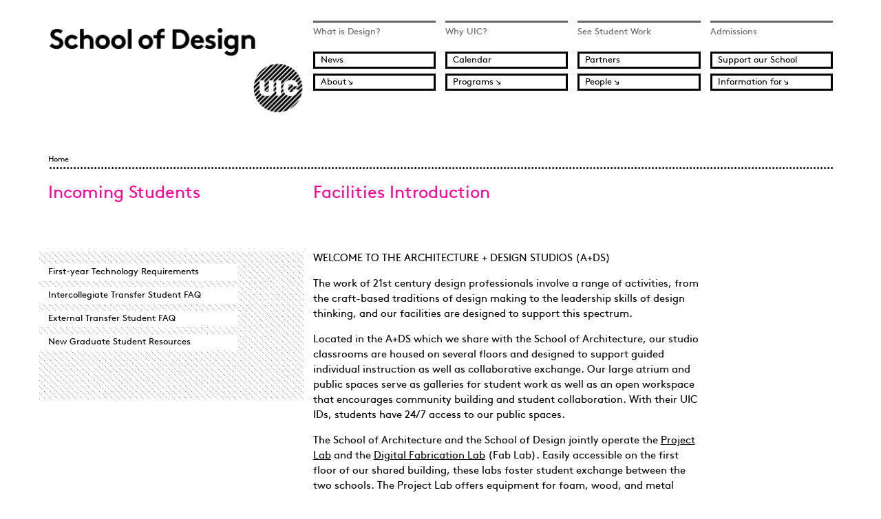

--- FILE ---
content_type: text/html; charset=utf-8
request_url: https://design.uic.edu/node/375
body_size: 5775
content:
<!DOCTYPE html>
<!--[if lt IE 9 ]>    <html class="lt-ie9 no-js"  lang="en" dir="ltr"> <![endif]-->
<!--[if gte IE 9]><!--> <html class="no-js"  lang="en" dir="ltr"  prefix="content: http://purl.org/rss/1.0/modules/content/
 dc: http://purl.org/dc/terms/
 foaf: http://xmlns.com/foaf/0.1/
 og: http://ogp.me/ns#
 rdfs: http://www.w3.org/2000/01/rdf-schema#
 sioc: http://rdfs.org/sioc/ns#
 sioct: http://rdfs.org/sioc/types#
 skos: http://www.w3.org/2004/02/skos/core#
 xsd: http://www.w3.org/2001/XMLSchema#
"> <!--<![endif]-->
  <head>
    <meta charset="utf-8" />
<link rel="shortcut icon" href="https://design.uic.edu/sites/all/themes/uic_design/favicon.ico" />
<meta name="viewport" content="width=device-width, initial-scale=1.0" />
<meta http-equiv="X-UA-Compatible" content="IE=edge" />
<meta name="description" content="WELCOME TO THE ARCHITECTURE + DESIGN STUDIOS (A+DS) The work of 21st century design professionals involve a range of activities, from the craft-based traditions of design making to the leadership skills of design thinking, and our facilities are designed to support this spectrum. Located in the A+DS which we share with the School of Architecture, our studio classrooms are" />
<meta name="generator" content="Drupal 7 (https://www.drupal.org)" />
<link rel="canonical" href="https://design.uic.edu/node/375" />
<link rel="shortlink" href="https://design.uic.edu/node/375" />
    <title>Facilities Introduction | UIC - School of Design</title>

    <link rel="stylesheet" href="https://design.uic.edu/sites/default/files/css/css_kShW4RPmRstZ3SpIC-ZvVGNFVAi0WEMuCnI0ZkYIaFw.css" />
<link rel="stylesheet" href="https://design.uic.edu/sites/default/files/css/css_eK9BNtoGLS7HHfJi8uW7bfLBSGp1OZjkB-47h-9HsaQ.css" />
<link rel="stylesheet" href="https://design.uic.edu/sites/default/files/css/css_qLpv6VM3DWwD4egsSfNHwiOGyupRIXRwWC2AASrlvzY.css" />
<link rel="stylesheet" href="https://design.uic.edu/sites/default/files/css/css_WTmsp-4RJRFGGGm4y5WmuQ5WlwbGmgR6o_DO1X09k2c.css" />
<link rel="stylesheet" href="https://design.uic.edu/sites/default/files/css/css_z77lTMinm40hhv_gIzZkBEx5KShw47kL7wiN43DS1GY.css" media="print" />
    <script src="https://design.uic.edu/sites/all/libraries/respondjs/respond.min.js?t8tp6y"></script>
<script src="//ajax.googleapis.com/ajax/libs/jquery/1.12.4/jquery.min.js"></script>
<script>window.jQuery || document.write("<script src='/sites/all/modules/contrib/jquery_update/replace/jquery/1.12/jquery.min.js'>\x3C/script>")</script>
<script src="https://design.uic.edu/sites/default/files/js/js_GOikDsJOX04Aww72M-XK1hkq4qiL_1XgGsRdkL0XlDo.js"></script>
<script src="https://design.uic.edu/sites/default/files/js/js_onbE0n0cQY6KTDQtHO_E27UBymFC-RuqypZZ6Zxez-o.js"></script>
<script>jQuery.extend(Drupal.settings, {"basePath":"\/","pathPrefix":"","setHasJsCookie":0,"ajaxPageState":{"theme":"uic_design","theme_token":"-KsjaUZffxV16pJ0S0TZeQi8oA70r0s_AV-Luj0weKc","css":{"modules\/system\/system.base.css":1,"modules\/system\/system.messages.css":1,"modules\/system\/system.theme.css":1,"sites\/all\/modules\/date\/date_repeat_field\/date_repeat_field.css":1,"modules\/field\/theme\/field.css":1,"modules\/node\/node.css":1,"modules\/user\/user.css":1,"sites\/all\/modules\/contrib\/nodeorder\/css\/nodeorder.css":1,"sites\/all\/modules\/contrib\/views\/css\/views.css":1,"sites\/all\/modules\/contrib\/ckeditor\/css\/ckeditor.css":1,"sites\/all\/modules\/contrib\/ctools\/css\/ctools.css":1,"sites\/all\/modules\/custom\/eventwork\/css\/custom.css":1,"sites\/all\/themes\/uic_design\/css\/style.css":1,"sites\/all\/themes\/uic_design\/css\/print.css":1},"js":{"https:\/\/design.uic.edu\/sites\/default\/files\/google_tag\/analytics_tag\/google_tag.script.js":1,"sites\/all\/libraries\/modernizr\/modernizr.min.js":1,"sites\/all\/modules\/contrib\/google_analytics\/googleanalytics.js":1,"0":1,"sites\/all\/themes\/uic_design\/js\/jquery\/jquery.tap.min.js":1,"sites\/all\/themes\/uic_design\/js\/scripts.js":1,"sites\/all\/libraries\/respondjs\/respond.min.js":1,"\/\/ajax.googleapis.com\/ajax\/libs\/jquery\/1.12.4\/jquery.min.js":1,"1":1,"misc\/jquery-extend-3.4.0.js":1,"misc\/jquery-html-prefilter-3.5.0-backport.js":1,"misc\/jquery.once.js":1,"misc\/drupal.js":1,"sites\/all\/modules\/contrib\/jquery_update\/js\/jquery_browser.js":1,"misc\/form-single-submit.js":1,"2":1}},"googleanalytics":{"trackOutbound":1,"trackMailto":1,"trackDownload":1,"trackDownloadExtensions":"7z|aac|arc|arj|asf|asx|avi|bin|csv|doc(x|m)?|dot(x|m)?|exe|flv|gif|gz|gzip|hqx|jar|jpe?g|js|mp(2|3|4|e?g)|mov(ie)?|msi|msp|pdf|phps|png|ppt(x|m)?|pot(x|m)?|pps(x|m)?|ppam|sld(x|m)?|thmx|qtm?|ra(m|r)?|sea|sit|tar|tgz|torrent|txt|wav|wma|wmv|wpd|xls(x|m|b)?|xlt(x|m)|xlam|xml|z|zip"},"urlIsAjaxTrusted":{"\/node\/375":true}});</script>
  </head>
  <body class="html not-front not-logged-in no-sidebars page-node page-node- page-node-375 node-type-page" >
    <div id="skip-link">
      <a href="#main" class="element-invisible element-focusable" role="link">Skip to main content</a>
    </div>
    <noscript aria-hidden="true"><iframe src="https://www.googletagmanager.com/ns.html?id=GTM-M4J7WMX" height="0" width="0" style="display:none;visibility:hidden"></iframe></noscript>
    <div id="l-wrapper" class="l-wrapper">
  <div class="background-image background-image--cover"></div>
  <div id="l-page" class="l-page">
    <div class="l-header-wrapper background-image">
      <header id="l-header" class="l-header" role="banner">
        <div class="l-inner">
                      <div id="l-branding" class="l-branding">
                <span id="logo" class="logo">
  <a href="/" class="inner" title="UIC - School of Design" rel="home">
    <span class="element-invisible">Home</span>
  </a>
</span>
            </div>
          
                      <div id="l-navigation" class="l-navigation" role="navigation">
              <a class="icon-menu mobile-menu-toggle js-mobile-menu-toggle"></a>
              <nav>
                  <div id="block-menu-block-3" class="block block-menu-block">

    
  <div class="content">
    <div class="menu-block-wrapper menu-block-3 menu-name-menu-landing-menu parent-mlid-0 menu-level-1">
  <ul class="menu"><li class="first leaf menu-mlid-491"><a href="/what-is-design">What is Design?</a></li>
<li class="leaf menu-mlid-472"><a href="/why-uic">Why UIC?</a></li>
<li class="leaf has-children menu-mlid-490"><a href="/student-work">See Student Work</a></li>
<li class="last leaf has-children menu-mlid-492"><a href="/apply">Admissions</a></li>
</ul></div>
  </div>
</div>
<div id="block-menu-block-2" class="block block-menu-block">

    
  <div class="content">
    <div class="menu-block-wrapper menu-block-2 menu-name-menu-secondary-menu parent-mlid-0 menu-level-1">
  <ul class="menu"><li class="first leaf has-children menu-mlid-405"><a href="/cada/news/newssearch/new" title="">News</a></li>
<li class="leaf has-children menu-mlid-406"><a href="/custom/events/search/new" title="">Calendar</a></li>
<li class="leaf has-children menu-mlid-407"><a href="/partners/uic-innovation-center" title="">Partners</a></li>
<li class="last leaf has-children menu-mlid-1049"><a href="/support">Support our School</a></li>
</ul></div>
  </div>
</div>
<div id="block-menu-block-1" class="block block-menu-block">

    
  <div class="content">
    <div class="menu-block-wrapper menu-block-1 menu-name-menu-primary-menu parent-mlid-0 menu-level-1">
  <ul class="menu"><li class="first expanded menu-mlid-325"><a href="/about/director%E2%80%99s-message" title="">About</a><ul class="menu"><li class="first leaf menu-mlid-553"><a href="/about/director%E2%80%99s-message">Director’s Message</a></li>
<li class="leaf menu-mlid-875"><a href="/about/mission">Mission</a></li>
<li class="last leaf menu-mlid-877"><a href="/about/advisory-board">Advisory Board</a></li>
</ul></li>
<li class="expanded menu-mlid-328"><a href="/programs/bachelor-design" title="">Programs</a><ul class="menu"><li class="first leaf has-children menu-mlid-608"><a href="/programs/bachelor-design">Bachelor of Design</a></li>
<li class="leaf menu-mlid-1121"><a href="/programs/ba-design-studies">BA Design Studies</a></li>
<li class="leaf menu-mlid-1841"><a href="/programs/bs-cs-design">BS CS + Design</a></li>
<li class="last leaf has-children menu-mlid-618"><a href="/programs/master-design">Master of Design</a></li>
</ul></li>
<li class="expanded menu-mlid-332"><a href="/people/faculty" title="">People</a><ul class="menu"><li class="first leaf menu-mlid-333"><a href="/people/faculty" title="">Faculty</a></li>
<li class="leaf has-children menu-mlid-1122"><a href="https://design.uic.edu/people/staff" title="">Staff</a></li>
<li class="last leaf menu-mlid-907"><a href="/people/open-positions">Open Positions</a></li>
</ul></li>
<li class="last expanded menu-mlid-335"><a href="https://design.uic.edu/current-students" title="">Information for</a><ul class="menu"><li class="first leaf menu-mlid-1402"><a href="https://design.uic.edu/current-students" title="">Current Students</a></li>
<li class="leaf active menu-mlid-1443"><a href="/node/375" class="active">Incoming Students</a></li>
<li class="last leaf menu-mlid-1404"><a href="https://design.uic.edu/information/facultystaff" title="">Faculty + Staff</a></li>
</ul></li>
</ul></div>
  </div>
</div>
              </nav>
            </div>
          
                      <div id="l-breadcrumb" class="l-breadcrumb">
                <h2 class="element-invisible">You are here</h2><div class="breadcrumb"><a href="/">Home</a></div>            </div>
                  </div>
      </header>
    </div>

    <div class="l-main-wrapper">

      <main id="main" class="main" role="main">
                          
                      <div id="block-system-main" class="block block-system">

    
  <div class="content">
    
<div class="panel-layout l-inner basic-page-layout " >
  <nav class="basic-page-section basic-section-nav l-basic-nav--3col">
    <div id="block-menu-block-6" class="block block-menu-block level2-menu">

    <header>
    <h2>Incoming Students</h2>
  </header>
  
  <div class="menu-block-wrapper menu-block-6 menu-name-menu-primary-menu parent-mlid-0 menu-level-2">
  <ul class="menu"><li class="first leaf menu-mlid-1447"><a href="/incoming-students/first-year-technology-requirements">First-year Technology Requirements</a></li>
<li class="leaf menu-mlid-1446"><a href="/incoming-students/intercollegiate-transfer-students">Intercollegiate Transfer Student FAQ</a></li>
<li class="leaf menu-mlid-1445"><a href="/incoming-students/external-transfer-students">External Transfer Student FAQ</a></li>
<li class="last leaf has-children menu-mlid-1416"><a href="/current-students/incoming-graduate-student-information">New Graduate Student Resources</a></li>
</ul></div>

</div>
  </nav>
  <div class="basic-page-section basic-section-main l-basic-main--3col">
    <header class="basic-section-main__header">
      <h1>Facilities Introduction</h1>
    </header>
    
  <div class="field-body">
    <p><strong>WELCOME TO THE ARCHITECTURE + DESIGN STUDIOS (A+DS)</strong></p>
<p><strong>The work of 21st century design professionals involve a range of activities, from the craft-based traditions of design making to the leadership skills of design thinking, and our facilities are designed to support this spectrum.</strong></p>
<p><strong><strong>Located in the A+DS which we share with the School of Architecture, our studio classrooms are housed on several floors and designed to support guided individual instruction as well as collaborative exchange. Our large atrium and public spaces serve as galleries for student work as well as an open workspace that encourages community building and student collaboration. With their UIC IDs, students have 24/7 access to our public spaces.</strong></strong></p>
<p><strong><strong>The School of Architecture and the School of Design jointly operate the <a href="https://sites.google.com/view/uicadslabs/home">Project Lab</a> and the <a href="https://sites.google.com/view/uicadslabs/home">Digital Fabrication Lab</a> (Fab Lab). Easily accessible on the first floor of our shared building, these labs foster student exchange between the two schools. The Project Lab offers equipment for foam, wood, and metal model-making. The Fab Lab houses a CNC router, two laser printers, and an array of 3D printers. Both labs are supervised by full-time staff who conduct required student training sessions each semester. Additional safety checks and guided instruction ensure that all students learn how to safely use the laboratory equipment with no prior experience necessary.</strong></strong></p>
<p><strong><strong>The Print Lab offers the latest in digital imaging services including color laser, large format, and Risograph printing; it is also the place where students can check out camera equipment, laptops, power chargers, production tools, and more. And the Photo Studio supports coursework as well as individual student projects.</strong></strong></p>
<p><strong><strong>In addition to the resources of the A+DS building, our students have access to UIC’s world-renowned <a href="https://www.evl.uic.edu/">Electronic Visualization Laboratory</a> (EVL) with immersive projection and virtual reality capabilities, as well as the <a href="https://innovationcenter.uic.edu">UIC Innovation Center</a> where interdisciplinary student and faculty teams work collaboratively with university, business, and cultural partners.</strong></strong><br />
 </p>
  </div>
  </div>
  <aside class="basic-page-section basic-section-aside l-basic-aside--3col">
      </aside>
</div>
  </div>
</div>
        

              </main>

    </div>

    <div class="l-footer-wrapper">
      <footer id="l-footer" class="l-footer" role="contentinfo">
        <div class="l-inner">

                      <div id="l-footer1" class="l-footer1">
              <div class="connect-icons">
                <a href="https://www.facebook.com/UICSchoolofDesign/" target="_blank" class="icon-facebook"><span class="element-invisible">Facebook</span></a>
                <a href="https://twitter.com/UIC_Design" target="_blank" class="icon-twitter"><span class="element-invisible">Twitter</span></a>
                <a href="mailto:design@uic.edu" class="icon-mail"><span class="element-invisible">Mail</span></a>
              </div>
                <div id="block-search-form" class="block block-search">

    
  <div class="content">
    <form action="/node/375" method="post" id="search-block-form" accept-charset="UTF-8"><div><a class="icon-search search-form-toggle js-search-form-toggle"></a>
<div class="container-inline search-form js-search-form" role="search">
      <h2 class="element-invisible">Search form</h2>
    <div class="form-item form-type-searchfield form-item-search-block-form">
  <label class="element-invisible" for="edit-search-block-form--2">Search </label>
 <input title="Enter the terms you wish to search for." type="search" id="edit-search-block-form--2" name="search_block_form" value="" size="15" maxlength="128" class="form-text form-search" />
</div>
<div class="form-actions form-wrapper" id="edit-actions"><input type="submit" id="edit-submit" name="op" value="Search" class="form-submit" /></div><input type="hidden" name="form_build_id" value="form-MX1X6IXRp1slL22iOwk-41gvVciDK7CdZ_IENrL1jYA" />
<input type="hidden" name="form_id" value="search_block_form" />
</div>
</div></form>  </div>
</div>
            </div>
                                <div id="l-footer2" class="l-footer2">
                <div id="block-menu-block-4" class="block block-menu-block">

    
  <div class="content">
    <div class="menu-block-wrapper menu-block-4 menu-name-menu-footer-menu parent-mlid-0 menu-level-1">
  <ul class="menu"><li class="first leaf menu-mlid-410"><a href="/node/49" title="">Contact</a></li>
<li class="last leaf menu-mlid-411"><a href="/people/open-positions" title="">Opportunities</a></li>
</ul></div>
  </div>
</div>
            </div>
                                <div id="l-footer3" class="l-footer3">
                <div id="block-block-2" class="block block-block">

    
  <div class="content">
    <a href="http://www.uic.edu/uic/">University of Illinois at Chicago</a> <br>
<a href="https://www.vpaa.uillinois.edu/resources/web_privacy">Privacy policy</a> <br>
<a href="http://cada.uic.edu">College of Architecture, Design, and the Arts</a>
  </div>
</div>
            </div>
                      <div id="l-footer4" class="l-footer4">
                          </div>

        </div>
      </footer>
    </div>

  </div>
</div>
    <script src="https://design.uic.edu/sites/default/files/js/js_dViihcQQGSy-wScNAR7Fc2KGjbF0SV-_KDa3HJcfQSE.js"></script>
<script src="https://design.uic.edu/sites/all/libraries/modernizr/modernizr.min.js?t8tp6y"></script>
<script src="https://design.uic.edu/sites/default/files/js/js_gPqjYq7fqdMzw8-29XWQIVoDSWTmZCGy9OqaHppNxuQ.js"></script>
<script>(function(i,s,o,g,r,a,m){i["GoogleAnalyticsObject"]=r;i[r]=i[r]||function(){(i[r].q=i[r].q||[]).push(arguments)},i[r].l=1*new Date();a=s.createElement(o),m=s.getElementsByTagName(o)[0];a.async=1;a.src=g;m.parentNode.insertBefore(a,m)})(window,document,"script","https://www.google-analytics.com/analytics.js","ga");ga("create", "UA-55456113-4", {"cookieDomain":"auto"});ga("set", "anonymizeIp", true);ga("send", "pageview");</script>
<script src="https://design.uic.edu/sites/default/files/js/js_UqGmc2RA9Vsk5n_5m5DYIX596NYU8EyzXkZIL90fSHw.js"></script>
  </body>
</html>


--- FILE ---
content_type: text/css
request_url: https://design.uic.edu/sites/default/files/css/css_qLpv6VM3DWwD4egsSfNHwiOGyupRIXRwWC2AASrlvzY.css
body_size: 1352
content:
.ctools-locked{color:red;border:1px solid red;padding:1em;}.ctools-owns-lock{background:#ffffdd none repeat scroll 0 0;border:1px solid #f0c020;padding:1em;}a.ctools-ajaxing,input.ctools-ajaxing,button.ctools-ajaxing,select.ctools-ajaxing{padding-right:18px !important;background:url(/sites/all/modules/contrib/ctools/images/status-active.gif) right center no-repeat;}div.ctools-ajaxing{float:left;width:18px;background:url(/sites/all/modules/contrib/ctools/images/status-active.gif) center center no-repeat;}
.week_days div{float:left;padding:0 10px 0 0;}.approved{color:green;text-transform:capitalize}.new{color:#FF8100;text-transform:capitalize}.rejected{color:red;text-transform:capitalize}.submitted{color:#48A9E4;text-transform:capitalize}.newmedia{color:red;font-size:smaller;float:right;margin-left:-25px;margin-top:-6px;}.media_del_image{height:18px;width:18px;}.event_comments{max-height:200px;max-width:100%;overflow:auto;}.event_comment{border:1px solid buttonshadow;margin:0 0 3px;}.event_comment_date{color:coral;float:right;font-weight:bold;}.event_comment_text{padding:15px 0 0 10px;}.event_admin{background-color:seashell;}.event_creater{background-color:white;}.e-type-name-label{}.e-type-name-content{color:#717171;display:inline;font-weight:normal;padding:0 0 0 10px;}.e-type-name label{float:left;}#event-search-filter-block-form{height:100px;position:relative;//margin-top:20px;//margin-bottom:10px;}#event-search-filter-block-form .form-type-select{float:left;position:relative;margin-top:0px;border-top:2px solid #000;padding-top:10px;}#event-search-filter-block-form .form-type-textfield{float:left;margin-right:12px;}#event-search-filter-block-form .form-submit{//background:transparent url(/sites/all/modules/custom/eventwork/css/searchicon.png) no-repeat;cursor:pointer;position:absolute;border:none;//color:transparent;outline:0px;width:100px;height:20px;float:right;margin-left:10px;top:30px;visibility:hidden;}#news-search-filter-block-form{float:left;position:relative;margin-top:0px;}#news-search-filter-block-form .form-type-select{float:left;margin-right:12px;margin-top:0px;position:relative;border-top:2px solid #000;padding-top:10px;}#news-search-filter-block-form .form-type-textfield{float:left;margin-right:12px;}#news-search-filter-block-form .form-submit{//background:transparent url(/sites/all/modules/custom/eventwork/css/searchicon.png) no-repeat;cursor:pointer;position:absolute;border:none;//color:transparent;outline:0px;width:100px;height:20px;float:right;margin-left:10px;top:30px;visibility:hidden;}#profile-search-filter-block-form{height:100px;position:relative;}#profile-search-filter-block-form .form-type-select{float:left;width:100%;position:relative;margin-top:0px;border-top:2px solid #000;padding-top:10px;}#profile-search-filter-block-form .form-type-textfield{float:left;margin-right:12px;border-top:2px solid #000;padding-top:10px;margin-top:0px;width:100%;}#profile-search-filter-block-form .form-submit{//background:transparent url(/sites/all/modules/custom/eventwork/css/searchicon.png) no-repeat;cursor:pointer;position:absolute;border:none;//color:transparent;outline:0px;width:100px;height:20px;float:right;margin-left:10px;top:30px;visibility:hidden;}.event_details_heading{font-weight:bold;font-size:17px;font-family:Georgia;}.eventdetails span{font-weight:bold;}.event_list_thumbs{width:150px;height:150px;text-align:center;}.event_list span{font-weight:bold;}.jcrop-holder #preview-pane{display:block;position:absolute;z-index:2000;top:10px;right:-280px;padding:6px;border:1px rgba(0,0,0,.4) solid;background-color:white;-webkit-border-radius:6px;-moz-border-radius:6px;border-radius:6px;-webkit-box-shadow:1px 1px 5px 2px rgba(0,0,0,0.2);-moz-box-shadow:1px 1px 5px 2px rgba(0,0,0,0.2);box-shadow:1px 1px 5px 2px rgba(0,0,0,0.2);}#preview-pane .preview-container{width:225px;height:175px;overflow:hidden;}.ew-crop-titles{font-weight:bold;}.ew-crop-button-container{padding:10px 5px;}#crop-form .form-submit{float:left;}.ew-hidden{display:none;}#edit-e-details-e-type option{color:#000;}.event_list_title{font-weight:bold;}#event_list_table caption{font-size:16px;font-weight:bold;text-align:left;}.img_td{width:150px;height:150px;}#event,#media,#notes{width:100%;}.week_days .ondays{padding-top:3px;}.repeatweek{float:left;padding:4px 3px;}.form-item-e-details-e-repeat{float:left;padding:1px 3px;}.media_del_td{text-align:center;}.no-docs-msg{padding:10px 15px;}.ew_search_no_image_a{bacground-color:#000;//background-image:url(/sites/all/modules/custom/eventwork/css/images/no_image.jpg);}.detail_header{color:#00E6AA;display:block;height:100px;font-size:36px;line-height:40px;//vertical-align:middle;}.detail_spacer{height:100px;}


--- FILE ---
content_type: text/css
request_url: https://design.uic.edu/sites/default/files/css/css_WTmsp-4RJRFGGGm4y5WmuQ5WlwbGmgR6o_DO1X09k2c.css
body_size: 14843
content:
*,*:before,*:after{-moz-box-sizing:border-box;box-sizing:border-box;}img,video{max-width:100%;height:auto;}@font-face{font-family:'BrownRegular';src:url(/sites/all/themes/uic_design/fonts/brown/lineto-brown-regular.eot);src:url(/sites/all/themes/uic_design/fonts/brown/lineto-brown-regular.eot?#iefix) format("embedded-opentype"),url(/sites/all/themes/uic_design/fonts/brown/lineto-brown-regular.woff) format("woff"),url(/sites/all/themes/uic_design/fonts/brown/lineto-brown-regular.ttf) format("truetype"),url(/sites/all/themes/uic_design/fonts/brown/lineto-brown-regular.svg#BrownRegular) format("svg");font-weight:normal;font-style:normal;}@font-face{font-family:'BrownItalic';src:url(/sites/all/themes/uic_design/fonts/brown/lineto-brown-italic.eot);src:url(/sites/all/themes/uic_design/fonts/brown/lineto-brown-italic.eot?#iefix) format("embedded-opentype"),url(/sites/all/themes/uic_design/fonts/brown/lineto-brown-italic.woff) format("woff"),url(/sites/all/themes/uic_design/fonts/brown/lineto-brown-italic.ttf) format("truetype"),url(/sites/all/themes/uic_design/fonts/brown/lineto-brown-italic.svg#BrownItalic) format("svg");font-weight:normal;font-style:normal;}@font-face{font-family:'BrownLight';src:url(/sites/all/themes/uic_design/fonts/brown/lineto-brown-light.eot);src:url(/sites/all/themes/uic_design/fonts/brown/lineto-brown-light.eot?#iefix) format("embedded-opentype"),url(/sites/all/themes/uic_design/fonts/brown/lineto-brown-light.woff) format("woff"),url(/sites/all/themes/uic_design/fonts/brown/lineto-brown-light.ttf) format("truetype"),url(/sites/all/themes/uic_design/fonts/brown/lineto-brown-light.svg#BrownLight) format("svg");font-weight:normal;font-style:normal;}@font-face{font-family:'BrownBold';src:url(/sites/all/themes/uic_design/fonts/brown/lineto-brown-bold.eot);src:url(/sites/all/themes/uic_design/fonts/brown/lineto-brown-bold.eot?#iefix) format("embedded-opentype"),url(/sites/all/themes/uic_design/fonts/brown/lineto-brown-bold.woff) format("woff"),url(/sites/all/themes/uic_design/fonts/brown/lineto-brown-bold.ttf) format("truetype"),url(/sites/all/themes/uic_design/fonts/brown/lineto-brown-bold.svg#BrownBold) format("svg");font-weight:normal;font-style:normal;}@font-face{font-family:'BrownBoldItalic';src:url(/sites/all/themes/uic_design/fonts/brown/lineto-brown-bolditalic.eot);src:url(/sites/all/themes/uic_design/fonts/brown/lineto-brown-bolditalic.eot?#iefix) format("embedded-opentype"),url(/sites/all/themes/uic_design/fonts/brown/lineto-brown-bolditalic.woff) format("woff"),url(/sites/all/themes/uic_design/fonts/brown/lineto-brown-bolditalic.ttf) format("truetype"),url(/sites/all/themes/uic_design/fonts/brown/lineto-brown-bolditalic.svg#BrownBoldItalic) format("svg");font-weight:normal;font-style:normal;}.element-invisible{position:absolute !important;clip:rect(1px 1px 1px 1px);clip:rect(1px,1px,1px,1px);}.element-invisible-focus{position:absolute !important;clip:rect(1px 1px 1px 1px);clip:rect(1px,1px,1px,1px);}.element-invisible-focus:active,.element-invisible-focus:focus{position:static !important;clip:auto;}.clearfix:after{content:"";display:table;clear:both;}@font-face{font-family:'fontello';src:url(/sites/all/themes/uic_design/fonts/icons/fontello.eot?92056174);src:url(/sites/all/themes/uic_design/fonts/icons/fontello.eot?92056174#iefix) format("embedded-opentype"),url(/sites/all/themes/uic_design/fonts/icons/fontello.svg?92056174#fontello) format("svg");font-weight:normal;font-style:normal;}@font-face{font-family:'fontello';src:url("[data-uri]") format("woff"),url("[data-uri]") format("truetype");}[class^="icon-"]:before,[class*=" icon-"]:before{font-family:"fontello";font-style:normal;font-weight:normal;speak:none;display:inline-block;text-decoration:inherit;width:1em;text-align:center;font-variant:normal;text-transform:none;line-height:1em;margin-left:.2em;}.icon-menu:before{content:'\e800';font-size:28px;}.icon-mail:before{content:'\e801';font-size:12px;position:relative;bottom:0px;margin:0 4px;}.icon-search:before{content:'\e802';font-size:16px;position:relative;bottom:-2px;}.icon-se-arrow:before{content:'\e803';}.icon-ne-arrow:before{content:'\e804';}.icon-twitter:before{content:'\e806';font-size:20px;position:relative;bottom:-3px;}.icon-facebook:before{content:'\e807';font-size:20px;position:relative;bottom:-3px;}.icon-next:before{content:'\e805';}.icon-prev:before{content:'\e808';}[class^="icon-"],[class*=" icon-"]{text-decoration:none;}[class^="icon-"]:hover,[class*=" icon-"]:hover{color:inherit;}html{font-size:100%;}body{font-size:0.86667rem;line-height:1.46;}@media (min-width:580px){body{font-size:0.86667rem;}}@media (min-width:780px){body{font-size:1rem;}}html,html a{-webkit-font-smoothing:antialiased;text-shadow:1px 1px 1px rgba(0,0,0,0.004);}.assets-sprite,.assets-apply-black,.assets-apply-pink,.assets-see-black,.assets-see-pink,.assets-what-black,.assets-what-pink,.assets-why-black,.assets-why-pink{background-image:url(/sites/all/themes/uic_design/images/assets-s608f1167ed.png);background-repeat:no-repeat;}.assets-apply-black{background-position:0 0;}.assets-apply-pink{background-position:-205px 0;}.assets-see-black{background-position:-410px 0;}.assets-see-pink{background-position:-1088px 0;}.assets-what-black{background-position:-1766px 0;}.assets-what-pink{background-position:-2361px 0;}.assets-why-black{background-position:-2956px 0;}.assets-why-pink{background-position:-3293px 0;}.sprite-title{position:relative;display:block;overflow:hidden;max-width:665px;}.sprite-title:before{content:"";display:block;padding-top:10%;}.sprite-title > .inner{display:block;position:absolute;top:0;left:0;right:0;bottom:0;}.sprite-title img{position:absolute;top:0;left:0;height:100%;max-width:none;}.title-what a.sprite-title img{left:0;}.title-what a.sprite-title:hover img{left:-100%;}.title-why a.sprite-title img{left:-200%;}.title-why a.sprite-title:hover img{left:-300%;}.title-see a.sprite-title img{left:-400%;}.title-see a.sprite-title:hover img{left:-500%;}.title-apply a.sprite-title img{left:-600%;}.title-apply a.sprite-title:hover img{left:-700%;}.title-what .sprite-title img{left:-100%;}.title-why .sprite-title img{left:-300%;}.title-see .sprite-title img{left:-500%;}.title-apply .sprite-title img{left:-700%;}*{color:black;font-family:"BrownRegular",sans-serif;font-weight:normal;font-style:normal;}body{margin:0;font-size:15px;line-height:1.46667;}img{max-width:100%;height:auto;}a:hover{color:#ff0099;}a{outline:none;}p{color:#666666;font-family:"BrownRegular",sans-serif;font-weight:normal;font-style:normal;font-size:13px;line-height:1.46154;margin:0 0 1.0em 0;}@media (min-width:780px){p{font-size:15px;line-height:1.46667;}}p.intro-text{color:black;font-size:20px;line-height:1.4;}@media (min-width:780px){p.intro-text{font-size:25px;line-height:1.28;}}strong,b{color:black;}em,i{font-family:"BrownItalic",sans-serif;font-weight:normal;font-style:normal;}figure{margin:0;}figure img{width:100%;display:block;}.l-header{padding-bottom:30px;}.not-front .l-header{position:relative;}.not-front .l-header:before{font-size:20px;font-family:"BrownRegular",sans-serif;font-weight:normal;font-style:normal;content:"...................................................................................................................................................................................................................................................................";letter-spacing:-2px;line-height:0;position:absolute;bottom:0;left:0;right:0;display:block;color:inherit;height:10px;overflow:hidden;}html,body{height:100%;}.l-wrapper{height:100%;}.l-page{min-height:100%;overflow:auto;position:relative;}.l-main-wrapper{padding-bottom:130px;}@media (min-width:780px){.l-main-wrapper{padding-bottom:100px;}}.l-footer-wrapper{position:absolute;bottom:20px;right:0;width:100%;}.logo{display:block;position:relative;display:block;}.logo:before{content:"";display:block;padding-top:34.07895%;}.logo > .inner{display:block;position:absolute;top:0;left:0;right:0;bottom:0;}.logo a{background:url(/sites/all/themes/uic_design/images/logo.png) no-repeat top left;background-size:cover;}.logo a:hover{background-image:url(/sites/all/themes/uic_design/images/logo-bw.png);}@media (max-width:579px){.logo{margin-right:30px;}}@media (min-width:780px){.logo{margin-top:13px;}}.not-front .logo a{background-image:url(/sites/all/themes/uic_design/images/logo-bw.png);}.not-front .logo a:hover{background-image:url(/sites/all/themes/uic_design/images/logo.png);}footer{font-size:11px;line-height:1.36364;}footer p{font-size:11px;line-height:1.36364;color:black;margin:0;}footer a{text-decoration:none;}.connect-icons{display:inline-block;line-height:2.72727;margin-right:3px;}.l-footer1,.l-footer2,.l-footer3,.l-footer4{position:relative;padding:10px 0 7px 0;}.l-footer1:after,.l-footer2:after,.l-footer3:after,.l-footer4:after{font-size:20px;font-family:"BrownRegular",sans-serif;font-weight:normal;font-style:normal;content:"...................................................................................................................................................................................................................................................................";letter-spacing:-2px;line-height:0;position:absolute;top:-3px;left:0;right:0;display:block;color:inherit;height:10px;overflow:hidden;}.l-footer3:after{left:7px;}.l-footer4:after{right:7px;}@media (max-width:779px){.l-footer1:after{left:7px;}.l-footer2:after{right:7px;}.l-footer3:after{right:7px;}}.background-image{background-size:cover;background-repeat:no-repeat;background-position:center center;background-attachment:fixed;}.background-image--cover{position:fixed;top:0;left:0;right:0;bottom:0;}@media (max-width:779px){.l-header-wrapper.background-image{background-image:none !important;}}@media (min-width:780px){.l-header-wrapper.background-image{background-color:rgba(255,255,255,0.9);}}.container-inline{display:inline-block;}.form-textarea-wrapper textarea{visibility:visible !important;}.not-front .node-landing-page h1,.not-front .landing-page-layout h1{margin:19px 0 26px 0;}.not-front .content-body,.not-front .landing-section-main{margin-bottom:2.0em;}.not-front .landing-aside p,.not-front .landing-aside ul,.not-front .landing-aside ol,.not-front .landing-aside a,.not-front .landing-section-aside p,.not-front .landing-section-aside ul,.not-front .landing-section-aside ol,.not-front .landing-section-aside a{font-size:13px;line-height:1.46154;color:#666666;}@media (min-width:780px){.not-front .landing-aside p,.not-front .landing-aside ul,.not-front .landing-aside ol,.not-front .landing-aside a,.not-front .landing-section-aside p,.not-front .landing-section-aside ul,.not-front .landing-section-aside ol,.not-front .landing-section-aside a{font-size:13px;line-height:1.46154;}}.not-front .landing-aside p strong,.not-front .landing-aside p b,.not-front .landing-aside ul strong,.not-front .landing-aside ul b,.not-front .landing-aside ol strong,.not-front .landing-aside ol b,.not-front .landing-aside a strong,.not-front .landing-aside a b,.not-front .landing-section-aside p strong,.not-front .landing-section-aside p b,.not-front .landing-section-aside ul strong,.not-front .landing-section-aside ul b,.not-front .landing-section-aside ol strong,.not-front .landing-section-aside ol b,.not-front .landing-section-aside a strong,.not-front .landing-section-aside a b{color:black;font-family:"BrownRegular",sans-serif;font-weight:normal;font-style:normal;}.front .landing-aside,.front .landing-section-aside{font-size:13px;line-height:1.46154;}@media (min-width:780px){.front .landing-aside,.front .landing-section-aside{font-size:15px;line-height:1.46667;}}.sprite-menu__item{padding:3.2% 0 2.7% 0;margin:0;position:relative;color:#666666;}.sprite-menu__item:after{font-size:20px;font-family:"BrownRegular",sans-serif;font-weight:normal;font-style:normal;content:"...................................................................................................................................................................................................................................................................";letter-spacing:-2px;line-height:0;position:absolute;top:-3px;left:0;right:0;display:block;color:inherit;height:10px;overflow:hidden;}@media (min-width:580px){.sprite-menu__item{position:relative;}.sprite-menu__item:after{font-size:20px;font-family:"BrownRegular",sans-serif;font-weight:normal;font-style:normal;content:"...................................................................................................................................................................................................................................................................";letter-spacing:-2px;line-height:0;position:absolute;top:-3px;left:0;right:0;display:block;color:inherit;height:10px;overflow:hidden;}.sprite-menu__item:after{font-size:30px;letter-spacing:-3px;top:-4px;color:inherit;}}.sprite-menu__item:hover{color:#ff0099;}.front .breadcrumb{display:none;}.front .content-body,.front .landing-section-main{margin-bottom:2.0em;}.front .asideA h2,.front .asideB h2,.front .landing-section-aside-a h2,.front .landing-section-aside-b h2{margin:0;padding:0;padding-bottom:1.0em;margin-bottom:0.7em;font-size:1.0em;line-height:1;font-family:"BrownBold",sans-serif;font-weight:normal;font-style:normal;position:relative;}.front .asideA h2:before,.front .asideB h2:before,.front .landing-section-aside-a h2:before,.front .landing-section-aside-b h2:before{font-size:20px;font-family:"BrownRegular",sans-serif;font-weight:normal;font-style:normal;content:"...................................................................................................................................................................................................................................................................";letter-spacing:-2px;line-height:0;position:absolute;bottom:0;left:0;right:0;display:block;color:inherit;height:10px;overflow:hidden;}.front .asideA h2:before,.front .asideB h2:before,.front .landing-section-aside-a h2:before,.front .landing-section-aside-b h2:before{font-size:30px;letter-spacing:-3px;color:#666666;}.front .asideA .news-date,.front .asideB .news-date,.front .landing-section-aside-a .news-date,.front .landing-section-aside-b .news-date{color:#939598;}@media (max-width:579px){.front .asideA .news-date,.front .asideB .news-date,.front .landing-section-aside-a .news-date,.front .landing-section-aside-b .news-date{display:none;}}.front .asideA .event-date,.front .asideB .event-date,.front .landing-section-aside-a .event-date,.front .landing-section-aside-b .event-date{color:#939598;}.front .asideA .event-type,.front .asideB .event-type,.front .landing-section-aside-a .event-type,.front .landing-section-aside-b .event-type{color:#939598;}.front .asideA .node-title,.front .asideB .node-title,.front .landing-section-aside-a .node-title,.front .landing-section-aside-b .node-title{margin:0;padding:0;}.news-node-teaser,.event-node-teaser{margin-bottom:1.5em;}@media (min-width:780px){.l-header-wrapper{z-index:2;position:fixed;left:0;right:0;height:250px;}.l-header{height:225px;}.l-main-wrapper{margin-top:250px;}}.basic-page-section{margin-bottom:2.0em;}.basic-page-section header{margin-top:1.0em;margin-bottom:1.5em;}.basic-section-nav h2,.basic-section-main h1,.basic-section-main h2{color:#ff0099;font-size:20px;line-height:1.4;margin:0;}@media (min-width:780px){.basic-section-nav h2,.basic-section-main h1,.basic-section-main h2{font-size:25px;line-height:1.28;}}.basic-section-main h2{font-family:"BrownLight",sans-serif;font-weight:normal;font-style:normal;}.basic-section-aside{font-size:13px;line-height:1.46154;}.basic-section-aside h2,.basic-section-aside h3{font-size:13px;line-height:1.46154;color:black;margin:0;}.basic-section-aside p,.basic-section-aside ul,.basic-section-aside ol,.basic-section-aside a{font-size:13px;line-height:1.46154;color:#666666;}@media (min-width:780px){.basic-section-aside p,.basic-section-aside ul,.basic-section-aside ol,.basic-section-aside a{font-size:13px;line-height:1.46154;}}.basic-section-aside p strong,.basic-section-aside p b,.basic-section-aside ul strong,.basic-section-aside ul b,.basic-section-aside ol strong,.basic-section-aside ol b,.basic-section-aside a strong,.basic-section-aside a b{color:black;font-family:"BrownRegular",sans-serif;font-weight:normal;font-style:normal;}@media (min-width:580px){.basic-page-section{padding-top:100px;position:relative;}.basic-page-section .contextual-links-region{position:static;}.basic-page-section header{position:absolute;top:0;padding-right:14px;}}@media (min-width:780px){.basic-page-section{padding-top:115px;}}@media (min-width:580px) and (max-width:780px){.basic-section-nav{padding-top:0;position:static;}.basic-section-nav header{position:static;}}.view-student-work-teaser,.view-student-work-by-year-teasers{margin:0 -7px;}.view-student-work-teaser:after,.view-student-work-by-year-teasers:after{content:"";display:table;clear:both;}.view-student-work-teaser .view-content > h3,.view-student-work-by-year-teasers .view-content > h3{margin:0.5em 7px;font-size:inherit;clear:both;float:left;width:100%;}.view-student-work-teaser .views-row,.view-student-work-by-year-teasers .views-row{padding:0 7px;margin-bottom:14px;width:50%;float:left;}.node-student-work.node-teaser{position:relative;}.node-student-work.node-teaser a{display:block;}.node-student-work.node-teaser a:hover h2 span{background-color:rgba(255,0,153,0.75);}.node-student-work.node-teaser h2{font-size:13px;line-height:1.46154;position:absolute;bottom:0;left:0;right:0;margin:0;}@media (min-width:780px){.node-student-work.node-teaser h2{font-size:15px;line-height:1.46667;}}.node-student-work.node-teaser h2 span{display:block;background-color:rgba(0,0,0,0.75);padding:5px 10px;margin:0;color:white;text-decoration:none;}.node-student-work.node-teaser img{width:100%;display:block;}.feature-image{margin-bottom:2.0em;}.field-body h2{font-family:"BrownBold",sans-serif;font-weight:normal;font-style:normal;color:black;margin-bottom:1.0em;}.node-news.node-teaser:after{content:"";display:table;clear:both;}.node-news.node-teaser .news-item__image{width:50%;float:left;margin-right:-100%;clear:none;padding-right:14px;}.node-news.node-teaser .news-item__text{width:50%;float:right;margin-left:0;margin-right:0;clear:none;padding-right:0;}@media (min-width:580px){.node-news.node-teaser .news-item__image{width:25%;float:left;margin-right:-100%;clear:none;padding-right:14px;}.node-news.node-teaser .news-item__text{width:75%;float:right;margin-left:0;margin-right:0;clear:none;padding-right:0;}}.node-news.node-teaser{margin-bottom:14px;}.node-news.node-teaser .news-item__image img{width:100%;display:block;}.node-news.node-teaser .news-item__text{position:relative;padding-top:1em;}.node-news.node-teaser .news-item__text:after{font-size:20px;font-family:"BrownRegular",sans-serif;font-weight:normal;font-style:normal;content:"...................................................................................................................................................................................................................................................................";letter-spacing:-2px;line-height:0;position:absolute;top:-3px;left:0;right:0;display:block;color:inherit;height:10px;overflow:hidden;}.node-news.node-teaser .news-item__date{color:#939598;font-size:20px;}@media (min-width:580px){.node-news.node-teaser .news-item__date{font-size:22px;}}.node-news.node-teaser h2{margin-right:33%;}.node-event.node-teaser:after{content:"";display:table;clear:both;}.node-event.node-teaser .event-item__image{width:50%;float:left;margin-right:-100%;clear:none;padding-right:14px;}.node-event.node-teaser .event-item__text{width:50%;float:right;margin-left:0;margin-right:0;clear:none;padding-right:0;}@media (min-width:580px){.node-event.node-teaser .event-item__image{width:25%;float:left;margin-right:-100%;clear:none;padding-right:14px;}.node-event.node-teaser .event-item__text{width:75%;float:right;margin-left:0;margin-right:0;clear:none;padding-right:0;}}.node-event.node-teaser{margin-bottom:14px;}.node-event.node-teaser .event-item__image{position:relative;}.node-event.node-teaser .event-item__image img{width:100%;display:block;}.node-event.node-teaser .event-item__text{position:relative;padding-top:1.0em;}.node-event.node-teaser .event-item__text:after{font-size:20px;font-family:"BrownRegular",sans-serif;font-weight:normal;font-style:normal;content:"...................................................................................................................................................................................................................................................................";letter-spacing:-2px;line-height:0;position:absolute;top:-3px;left:0;right:0;display:block;color:inherit;height:10px;overflow:hidden;}.node-event.node-teaser .event-item__type{color:#939598;font-size:20px;}@media (min-width:580px){.node-event.node-teaser .event-item__type{font-size:25px;}}.node-event.node-teaser .event-item__date{position:absolute;top:50%;left:10px;margin-top:-40px;text-align:center;width:70px;height:70px;border-radius:50%;border:3px solid white;padding-top:10px;}.node-event.node-teaser .event-item__date > div{color:white;font-family:"BrownBold",sans-serif;font-weight:normal;font-style:normal;letter-spacing:-0.05em;font-size:22px;line-height:1;}.search-results{margin:0;padding:0;list-style:none;}.search-result{margin-bottom:1.5em;}.search-result h3{margin:0;font-size:inherit;}.search-result p{margin:0;}.search-url{color:#939598;}@media (max-width:779px){.l-footer4{display:none;}}.l-footer4:after{-moz-transition-property:all;-webkit-transition-property:all;transition-property:all;-moz-transition-duration:0.7s;-webkit-transition-duration:0.7s;transition-duration:0.7s;}.view-background-image .view-content{margin-left:-7px;opacity:0;height:0;font-size:13px;line-height:1.46154;overflow:hidden;position:absolute;bottom:10px;background-color:rgba(255,0,153,0.85);padding-left:10px;padding-right:10px;-moz-transition-property:all;-webkit-transition-property:all;transition-property:all;-moz-transition-duration:0.5s;-webkit-transition-duration:0.5s;transition-duration:0.5s;}.view-background-image .view-content div{color:white;}.view-background-image .view-footer{position:static;cursor:pointer;padding-left:4px;padding-right:7px;-moz-transition-property:all;-webkit-transition-property:all;transition-property:all;-moz-transition-duration:0.7s;-webkit-transition-duration:0.7s;transition-duration:0.7s;}.view-background-image .view-footer:after{font-family:fontello;content:'\e804';font-size:0.5em;}.view-background-image .view-footer:hover{color:#ff0099;}.l-footer4.is-active:after{color:white;}.l-footer4.is-active .view-background-image .view-content{opacity:1;bottom:-65px;padding-bottom:176px;padding-top:10px;-moz-transition-property:all;-webkit-transition-property:all;transition-property:all;-moz-transition-duration:0.5s;-webkit-transition-duration:0.5s;transition-duration:0.5s;}.l-footer4.is-active .view-background-image .view-footer{position:absolute;color:white;-moz-transition-property:all;-webkit-transition-property:all;transition-property:all;-moz-transition-duration:0.7s;-webkit-transition-duration:0.7s;transition-duration:0.7s;}.admin-menu .l-footer4.is-active .view-background-image .view-footer{bottom:-15px;}@media (min-width:780px){.l-breadcrumb{position:absolute;bottom:13px;}}.breadcrumb{font-size:11px;line-height:1;}.breadcrumb a{text-decoration:none;}.breadcrumb a:hover{color:#ff0099;}@media (max-width:579px){.l-navigation nav{margin:2.0em 0 1.0em 0;}}@media (min-width:780px){#block-menu-block-3{margin-top:4px;}#block-menu-block-2{margin-top:18px;}#block-menu-block-1{margin-top:10px;}}.menu-block-1:after,.menu-block-2:after,.menu-block-3:after,.menu-block-4:after{content:"";display:table;clear:both;}.menu-block-1 .menu,.menu-block-2 .menu,.menu-block-3 .menu,.menu-block-4 .menu{margin:0;padding:0;list-style:none;}.menu-block-1 .menu a,.menu-block-2 .menu a,.menu-block-3 .menu a,.menu-block-4 .menu a{text-decoration:none;display:block;}.menu-mlid-1389,.menu-mlid-1458,.menu-mlid-1442,.menu-mlid-1388{margin-top:1.0em!important;}.menu-block-1 .menu .expanded > a,.menu-block-2 .menu .expanded > a,.menu-block-3 .menu .expanded > a{position:relative;}.menu-block-1 .menu .expanded > a:after,.menu-block-2 .menu .expanded > a:after,.menu-block-3 .menu .expanded > a:after{content:"\2198";font-family:fontello;content:"\e803";font-size:0.46em;position:absolute;bottom:0.8em;margin-left:0.6em;}.menu-block-1 .menu a,.menu-block-2 .menu a,.menu-block-3 .menu a{padding:0 8px;color:black;border:3px solid #939598;margin-bottom:-3px;display:block;font-size:20px;line-height:1.5;font-family:"BrownBold",sans-serif;font-weight:normal;font-style:normal;-moz-transition-property:all;-webkit-transition-property:all;transition-property:all;-moz-transition-duration:0.1s;-webkit-transition-duration:0.1s;transition-duration:0.1s;}@media (min-width:780px){.menu-block-1 .menu a,.menu-block-2 .menu a,.menu-block-3 .menu a{font-size:13px;line-height:1.46154;font-family:"BrownRegular",sans-serif;font-weight:normal;font-style:normal;}}.menu-block-1 .menu a:hover,.menu-block-1 .menu a.active-trail,.menu-block-2 .menu a:hover,.menu-block-2 .menu a.active-trail,.menu-block-3 .menu a:hover,.menu-block-3 .menu a.active-trail{background-color:transparent;color:#ff0099;}@media (min-width:780px){.menu-block-1 > .menu > li:hover > .menu,.menu-block-2 > .menu > li:hover > .menu,.menu-block-3 > .menu > li:hover > .menu{display:block;}}.menu-block-1 > .menu > li.is-active > .menu,.menu-block-2 > .menu > li.is-active > .menu,.menu-block-3 > .menu > li.is-active > .menu{display:block;}.menu-block-1 > .menu > li > .menu,.menu-block-2 > .menu > li > .menu,.menu-block-3 > .menu > li > .menu{display:none;}@media (min-width:780px){.menu-block-3 .menu{margin:0 -7px;}.menu-block-3 .menu > li{float:left;padding:0 7px;width:25%;}.menu-block-3 .menu > li > a{padding:0;color:#666666;border:none;border-top:3px solid #666666;line-height:2.1em;}.menu-block-3 .menu > li > a:hover,.menu-block-3 .menu > li > a.active-trail{color:#ff0099;border-top-color:#ff0099;background-color:transparent;}}@media (min-width:780px){.menu-block-2 .menu{margin:0 -7px;}.menu-block-2 .menu > li{float:left;padding:0 7px;width:25%;}.menu-block-2 .menu > li > a{border-color:black;}}@media (min-width:780px){.menu-block-1 .menu a{border-color:black;}.menu-block-1 > .menu{margin:0 -7px;}.menu-block-1 > .menu > li{float:left;padding:0 7px;width:25%;position:relative;}.menu-block-1 > .menu > li:hover > .menu,.menu-block-1 > .menu > li.is-active > .menu{display:block;}.menu-block-1 > .menu > li > .menu{position:absolute;width:100%;padding-right:14px;}}.mobile-menu-toggle{display:block;cursor:pointer;text-align:right;margin-right:6px;margin-bottom:5px;}@media (min-width:780px){.mobile-menu-toggle{display:none;}}@media (max-width:579px){.mobile-menu-toggle{position:absolute;top:0;right:0;}}header nav{display:none;}@media (min-width:780px){header nav{display:block;}}@media (max-width:779px){.menu-name-menu-footer-menu .menu{font-size:11px;line-height:2.72727;}.menu-name-menu-footer-menu .menu li{display:inline-block;margin-right:1.5em;}.menu-name-menu-footer-menu .menu li.last{margin-right:0;}}.landing-menu .menu-block-wrapper .menu{margin:0;padding:0;list-style:none;font-size:19px;line-height:1;line-height:1.0;}@media (min-width:780px){.landing-menu .menu-block-wrapper .menu{font-size:26px;line-height:1;line-height:1.2;}}.landing-menu .menu-block-wrapper .menu a{color:black;}.landing-menu--multi .menu-block-wrapper .menu,.landing-menu--double .menu-block-wrapper .menu{margin:0;padding:0;list-style:none;}.landing-menu--multi .menu-block-wrapper .menu a,.landing-menu--double .menu-block-wrapper .menu a{color:black;}.landing-menu--multi .menu-block-wrapper .menu a:hover,.landing-menu--double .menu-block-wrapper .menu a:hover{color:#ff0099;}.landing-menu--multi .menu-block-wrapper .menu .nolink,.landing-menu--double .menu-block-wrapper .menu .nolink{color:#666666;}.landing-menu--multi .menu-block-wrapper .menu .separator,.landing-menu--double .menu-block-wrapper .menu .separator{display:block;height:1.5em;}.landing-menu--multi .menu-block-wrapper > .menu,.landing-menu--double .menu-block-wrapper > .menu{font-size:19px;line-height:1;line-height:1.0;}@media (min-width:780px){.landing-menu--multi .menu-block-wrapper > .menu,.landing-menu--double .menu-block-wrapper > .menu{font-size:26px;line-height:1;line-height:1.2;}}.landing-menu--multi .menu-block-wrapper > .menu > li,.landing-menu--double .menu-block-wrapper > .menu > li{margin-bottom:1.5em;}.landing-menu--multi .menu-block-wrapper > .menu > li > a,.landing-menu--double .menu-block-wrapper > .menu > li > a{position:relative;position:relative;text-decoration:none;color:#ff0099;overflow:hidden;padding:0.5em 0;margin-bottom:0.4em;display:block;}.landing-menu--multi .menu-block-wrapper > .menu > li > a:after,.landing-menu--double .menu-block-wrapper > .menu > li > a:after{font-size:20px;font-family:"BrownRegular",sans-serif;font-weight:normal;font-style:normal;content:"...................................................................................................................................................................................................................................................................";letter-spacing:-2px;line-height:0;position:absolute;top:-3px;left:0;right:0;display:block;color:black;height:10px;overflow:hidden;}.landing-menu--multi .menu-block-wrapper > .menu > li > a:before,.landing-menu--double .menu-block-wrapper > .menu > li > a:before{font-size:20px;font-family:"BrownRegular",sans-serif;font-weight:normal;font-style:normal;content:"...................................................................................................................................................................................................................................................................";letter-spacing:-2px;line-height:0;position:absolute;bottom:0;left:0;right:0;display:block;color:black;height:10px;overflow:hidden;}.landing-menu--multi .menu-block-wrapper > .menu > li > .menu > li.expanded,.landing-menu--double .menu-block-wrapper > .menu > li > .menu > li.expanded{margin-bottom:2.0em;padding-top:0.7em;position:relative;}.landing-menu--multi .menu-block-wrapper > .menu > li > .menu > li.expanded:after,.landing-menu--double .menu-block-wrapper > .menu > li > .menu > li.expanded:after{font-size:20px;font-family:"BrownRegular",sans-serif;font-weight:normal;font-style:normal;content:"...................................................................................................................................................................................................................................................................";letter-spacing:-2px;line-height:0;position:absolute;top:-3px;left:0;right:0;display:block;color:black;height:10px;overflow:hidden;}.landing-menu--multi .menu-block-wrapper > .menu > li > .menu > li.expanded.first,.landing-menu--double .menu-block-wrapper > .menu > li > .menu > li.expanded.first{padding-top:0;}.landing-menu--multi .menu-block-wrapper > .menu > li > .menu > li.expanded.first:after,.landing-menu--double .menu-block-wrapper > .menu > li > .menu > li.expanded.first:after{display:none;}.landing-menu--multi .menu-block-wrapper > .menu > li > .menu > li a.menu-firstchild,.landing-menu--double .menu-block-wrapper > .menu > li > .menu > li a.menu-firstchild{text-decoration:none;color:#666666;}@media (min-width:580px){.landing-menu--double .menu-block-wrapper > .menu > li{width:66%;}}@media (min-width:780px){.landing-menu--double .menu-block-wrapper > .menu{margin:0 -7px;}.landing-menu--double .menu-block-wrapper > .menu > li{width:50%;float:left;padding:0 7px;}}.landing-menu--multi h2{position:relative;font-family:"BrownRegular",sans-serif;font-weight:normal;font-style:normal;color:#ff0099;padding:0.5em 0;margin-bottom:0.4em;font-size:19px;line-height:1;line-height:1.0;}.landing-menu--multi h2:before{font-size:20px;font-family:"BrownRegular",sans-serif;font-weight:normal;font-style:normal;content:"...................................................................................................................................................................................................................................................................";letter-spacing:-2px;line-height:0;position:absolute;bottom:0;left:0;right:0;display:block;color:black;height:10px;overflow:hidden;}@media (min-width:780px){.landing-menu--multi h2{font-size:26px;line-height:1;line-height:1.2;}}.landing-menu--multi .menu-block-wrapper > .menu > li.expanded{margin-bottom:2.0em;padding-top:0.7em;position:relative;}.landing-menu--multi .menu-block-wrapper > .menu > li.expanded:after{font-size:20px;font-family:"BrownRegular",sans-serif;font-weight:normal;font-style:normal;content:"...................................................................................................................................................................................................................................................................";letter-spacing:-2px;line-height:0;position:absolute;top:-3px;left:0;right:0;display:block;color:black;height:10px;overflow:hidden;}.landing-menu--multi .menu-block-wrapper > .menu > li.expanded.first{padding-top:0;}.landing-menu--multi .menu-block-wrapper > .menu > li.expanded.first:after{display:none;}.level2-menu .menu-block-wrapper .menu{margin:0;padding:0;list-style:none;}.level2-menu .menu-block-wrapper > .menu{background:url(/sites/all/themes/uic_design/images/side-nav-bg.png);font-size:13px;line-height:1.30769;padding:18px 0 30px 0;margin-left:-1.0em;}@media (min-width:580px) and (max-width:780px){.level2-menu .menu-block-wrapper > .menu{margin-right:-1.0em;}}@media (min-width:780px){.level2-menu .menu-block-wrapper > .menu{padding:18px 0 60px 0;}}.level2-menu .menu-block-wrapper .menu li > a,.level2-menu .menu-block-wrapper .menu li > .nolink{background-color:white;width:75%;margin-bottom:0.8em;padding:0.3em 1.0em;text-decoration:none;display:block;}.level2-menu .menu-block-wrapper .menu li > a.active-trail,.level2-menu .menu-block-wrapper .menu li > a:hover,.level2-menu .menu-block-wrapper .menu li > .nolink.active-trail,.level2-menu .menu-block-wrapper .menu li > .nolink:hover{color:#ff0099;}.level2-menu .menu-block-wrapper .menu li.expanded:after{content:"";display:table;clear:both;}.level2-menu .menu-block-wrapper .menu li.expanded > a,.level2-menu .menu-block-wrapper .menu li.expanded > .nolink{width:37.5%;float:left;}.level2-menu .menu-block-wrapper .menu li.expanded > .menu{width:37.5%;float:left;border-left:8px solid transparent;}.level2-menu .menu-block-wrapper .menu li.expanded > .menu a{width:100%;}.level3-menu .menu-block-wrapper .menu,.level3-menu .menu{margin:0;padding:0;list-style:none;}.level3-menu .menu-block-wrapper h3,.level3-menu h3{margin:0;}.level3-menu .menu-block-wrapper > .menu,.level3-menu > .menu{margin-bottom:1.0em;}.level3-menu .menu-block-wrapper > .menu > li.expanded,.level3-menu > .menu > li.expanded{margin-top:1.0em;}.level3-menu .menu .expanded .menu{list-style:disc !important;list-style-position:inside;margin-left:15px;margin-bottom:10px;}.level3-menu .menu-block-wrapper > .menu > li a,.level3-menu > .menu > li a{color:#666666;}.level3-menu .menu-block-wrapper > .menu > li a.active,.level3-menu .menu-block-wrapper > .menu > li a.active-trail,.level3-menu .menu-block-wrapper > .menu > li a:hover,.level3-menu > .menu > li a.active,.level3-menu > .menu > li a.active-trail,.level3-menu > .menu > li a:hover{color:#ff0099;}@media (min-width:580px) and (max-width:780px){.level2-menu .menu-block-wrapper > .menu{-webkit-column-count:2;-moz-column-count:2;column-count:2;-webkit-column-gap:28px;-moz-column-gap:28px;column-gap:28px;position:relative;}.level2-menu .menu-block-wrapper > .menu:after{content:"";border-left:14px solid white;position:absolute;left:50%;top:0;bottom:0;}}ul.primary{margin:0;padding:0;list-style:none;margin:1.0em 0;}ul.primary li{display:inline-block;}ul.primary li.active a{border-bottom-color:transparent;background-color:transparent;color:black;}ul.primary li a{color:white;background-color:#ff0099;border:3px solid #ff0099;text-decoration:none;padding:5px 10px;}ul.primary li a:hover{color:black;}.pager{margin:0;padding:0;list-style:none;}.pager li{display:inline-block;}.pager li a{display:block;padding:0.2em 0.6em;color:#666666;text-decoration:none;}.pager li a:hover{color:#ff0099;}.pager li.pager-current{color:#ff0099;padding:0.2em 0.6em;}@media (min-width:780px){a[name]:before{content:'';display:block;position:relative;width:0;height:300px;margin-top:-300px;visibility:hidden;}}input,textarea,select{-webkit-appearance:none;}#search-form label,#search-form .form-submit{position:absolute !important;clip:rect(1px 1px 1px 1px);clip:rect(1px,1px,1px,1px);}#search-form .form-text{border:1px solid transparent;font-size:inherit;background-color:white;width:100%;padding:0.2em 2.0em 0.2em 0.2em;}#search-form .form-text:focus{border:1px solid #eee;outline:none;}#search-form .form-wrapper{background:url(/sites/all/themes/uic_design/images/side-nav-bg.png);padding:1em;display:block;}#search-form .form-type-searchfield{position:relative;}#search-form .form-type-searchfield:before{font-family:fontello;content:'\e802';font-size:16px;position:absolute;bottom:-2px;right:10px;}.icon-search{cursor:pointer;display:inline-block;}.block-search{display:inline-block;-moz-transition-property:all;-webkit-transition-property:all;transition-property:all;-moz-transition-duration:0.2s;-webkit-transition-duration:0.2s;transition-duration:0.2s;-moz-transition-timing-function:ease-out;-webkit-transition-timing-function:ease-out;transition-timing-function:ease-out;}@media (max-width:579px){.block-search.is-shown{position:absolute;top:12px;left:9px;right:0;}}.block-search .content{display:inline-block;}.block-search input[type=submit]{display:none;}.block-search .form-search.form-text{border-radius:0;font-size:11px;line-height:1.36364;border:none;width:0px;background-color:#939598;opacity:0;line-height:2;height:24px;margin-left:-22px;display:none;-moz-transition-property:all;-webkit-transition-property:all;transition-property:all;-moz-transition-duration:0.2s;-webkit-transition-duration:0.2s;transition-duration:0.2s;-moz-transition-timing-function:ease-out;-webkit-transition-timing-function:ease-out;transition-timing-function:ease-out;}.block-search .form-search.form-text:focus{outline:none;}.block-search .form-search.form-text.is-shown{padding-left:20px;display:inline-block;width:140px;opacity:1;}@media (min-width:580px){.block-search .form-search.form-text.is-shown{width:300px;}}@media (min-width:780px){.block-search .form-search.form-text.is-shown{width:150px;}}.l-wrapper{margin:0;}.l-header-wrapper,.l-main-wrapper,.l-footer-wrapper{padding-top:1px;padding-left:1.0em;padding-right:1.0em;}.l-header,.main,.l-footer{max-width:1140px;margin:0 auto;position:relative;}.l-header:after,.main:after,.l-footer:after{content:"";display:table;clear:both;}.l-inner{margin:0 -7px;}main{display:block;}.l-header{margin-top:25px;}.l-branding{padding-left:7px;padding-right:7px;}@media (min-width:580px){.l-branding{-sgs-span-settings:("span":2,"location":1,"grid":4,"gutter":14px,"style":"split","start row":true,"end row":false,"fixed gutter":true,"split gutter":1,"gutter property":"padding","options":((null:null)));width:50%;float:left;margin-right:-100%;clear:none;padding-left:7px;padding-right:7px;}}@media (min-width:780px){.l-branding{-sgs-span-settings:("span":2,"location":1,"grid":6,"gutter":14px,"style":"split","start row":true,"end row":false,"fixed gutter":true,"split gutter":1,"gutter property":"padding","options":((null:null)));width:33.33333%;float:left;margin-right:-100%;clear:none;padding-left:7px;padding-right:7px;}}@media (min-width:580px){.l-navigation{-sgs-span-settings:("span":2,"location":3,"grid":4,"gutter":14px,"style":"split","start row":false,"end row":true,"fixed gutter":true,"split gutter":1,"gutter property":"padding","options":((null:null)));width:50%;float:right;margin-left:0;margin-right:0;clear:none;padding-left:7px;padding-right:7px;}}@media (min-width:780px){.l-navigation{-sgs-span-settings:("span":4,"location":3,"grid":6,"gutter":14px,"style":"split","start row":false,"end row":true,"fixed gutter":true,"split gutter":1,"gutter property":"padding","options":((null:null)));width:66.66667%;float:right;margin-left:0;margin-right:0;clear:none;padding-left:7px;padding-right:7px;}}.l-breadcrumb{clear:both;padding-left:7px;padding-right:7px;}@media (max-width:779px){.l-breadcrumb{display:none;}}.l-footer1{-sgs-span-settings:("span":1,"location":1,"grid":2,"gutter":14px,"style":"split","start row":true,"end row":false,"fixed gutter":true,"split gutter":1,"gutter property":"padding","options":((null:null)));width:50%;float:left;margin-right:-100%;clear:none;padding-left:7px;padding-right:7px;}@media (min-width:580px){.l-footer1{-sgs-span-settings:("span":3,"location":1,"grid":4,"gutter":14px,"style":"split","start row":true,"end row":false,"fixed gutter":true,"split gutter":1,"gutter property":"padding","options":((null:null)));width:75%;float:left;margin-right:-100%;clear:none;padding-left:7px;padding-right:7px;}}@media (min-width:780px){.l-footer1{-sgs-span-settings:("span":2,"location":4,"grid":6,"gutter":14px,"style":"split","start row":false,"end row":false,"fixed gutter":true,"split gutter":1,"gutter property":"padding","options":((null:null)));width:33.33333%;float:left;margin-right:-100%;margin-left:50%;clear:none;padding-left:7px;padding-right:7px;}}.l-footer2{-sgs-span-settings:("span":1,"location":2,"grid":2,"gutter":14px,"style":"split","start row":false,"end row":true,"fixed gutter":true,"split gutter":1,"gutter property":"padding","options":((null:null)));width:50%;float:right;margin-left:0;margin-right:0;clear:none;padding-left:7px;padding-right:7px;}@media (min-width:580px){.l-footer2{-sgs-span-settings:("span":1,"location":4,"grid":4,"gutter":14px,"style":"split","start row":false,"end row":true,"fixed gutter":true,"split gutter":1,"gutter property":"padding","options":((null:null)));width:25%;float:right;margin-left:0;margin-right:0;clear:none;padding-left:7px;padding-right:7px;}}@media (min-width:780px){.l-footer2{-sgs-span-settings:("span":1,"location":3,"grid":6,"gutter":14px,"style":"split","start row":false,"end row":false,"fixed gutter":true,"split gutter":1,"gutter property":"padding","options":((null:null)));width:16.66667%;float:left;margin-right:-100%;margin-left:33.33333%;clear:none;padding-left:7px;padding-right:7px;}}.l-footer3{-sgs-span-settings:("span":2,"location":1,"grid":2,"gutter":14px,"style":"split","start row":true,"end row":true,"fixed gutter":true,"split gutter":1,"gutter property":"padding","options":((null:null)));width:100%;float:right;margin-left:0;margin-right:0;clear:none;padding-left:7px;padding-right:7px;}@media (min-width:780px){.l-footer3{-sgs-span-settings:("span":2,"location":1,"grid":6,"gutter":14px,"style":"split","start row":true,"end row":false,"fixed gutter":true,"split gutter":1,"gutter property":"padding","options":((null:null)));width:33.33333%;float:left;margin-right:-100%;clear:none;padding-left:7px;padding-right:7px;}}@media (max-width:579px){.l-footer4{display:none;}}@media (min-width:780px){.l-footer4{-sgs-span-settings:("span":1,"location":6,"grid":6,"gutter":14px,"style":"split","start row":false,"end row":true,"fixed gutter":true,"split gutter":1,"gutter property":"padding","options":((null:null)));width:16.66667%;float:right;margin-left:0;margin-right:0;clear:none;padding-left:7px;padding-right:7px;}}.not-front .landing-section-header{padding-left:7px;padding-right:7px;}.not-front .landing-section-main{padding-left:7px;padding-right:7px;}@media (min-width:580px){.not-front .landing-section-main{-sgs-span-settings:("span":3,"location":1,"grid":4,"gutter":14px,"style":"split","start row":true,"end row":false,"fixed gutter":true,"split gutter":1,"gutter property":"padding","options":((null:null)));width:75%;float:left;margin-right:-100%;clear:none;padding-left:7px;padding-right:7px;}}@media (min-width:780px){.not-front .landing-section-main{-sgs-span-settings:("span":4,"location":1,"grid":6,"gutter":14px,"style":"split","start row":true,"end row":false,"fixed gutter":true,"split gutter":1,"gutter property":"padding","options":((null:null)));width:66.66667%;float:left;margin-right:-100%;clear:none;padding-left:7px;padding-right:7px;}}.not-front .landing-section-aside-a{padding-left:7px;padding-right:7px;}@media (min-width:580px){.not-front .landing-section-aside-a{-sgs-span-settings:("span":1,"location":4,"grid":4,"gutter":14px,"style":"split","start row":false,"end row":true,"fixed gutter":true,"split gutter":1,"gutter property":"padding","options":((null:null)));width:25%;float:right;margin-left:0;margin-right:0;clear:none;padding-left:7px;padding-right:7px;}}@media (min-width:780px){.not-front .landing-section-aside-a{-sgs-span-settings:("span":1,"location":5,"grid":6,"gutter":14px,"style":"split","start row":false,"end row":false,"fixed gutter":true,"split gutter":1,"gutter property":"padding","options":((null:null)));width:16.66667%;float:left;margin-right:-100%;margin-left:66.66667%;clear:none;padding-left:7px;padding-right:7px;}}.not-front .landing-section-aside-b{padding-left:7px;padding-right:7px;}@media (min-width:580px){.not-front .landing-section-aside-b{-sgs-span-settings:("span":1,"location":4,"grid":4,"gutter":14px,"style":"split","start row":false,"end row":true,"fixed gutter":true,"split gutter":1,"gutter property":"padding","options":((null:null)));width:25%;float:right;margin-left:0;margin-right:0;clear:none;padding-left:7px;padding-right:7px;clear:right;}}@media (min-width:780px){.not-front .landing-section-aside-b{-sgs-span-settings:("span":1,"location":6,"grid":6,"gutter":14px,"style":"split","start row":false,"end row":true,"fixed gutter":true,"split gutter":1,"gutter property":"padding","options":((null:null)));width:16.66667%;float:right;margin-left:0;margin-right:0;clear:none;padding-left:7px;padding-right:7px;}}.front .landing-section-main{padding-left:7px;padding-right:7px;}@media (min-width:780px){.front .landing-section-main{-sgs-span-settings:("span":4,"location":1,"grid":6,"gutter":14px,"style":"split","start row":true,"end row":false,"fixed gutter":true,"split gutter":1,"gutter property":"padding","options":((null:null)));width:66.66667%;float:left;margin-right:-100%;clear:none;padding-left:7px;padding-right:7px;}}.front .landing-section-aside-a{-sgs-span-settings:("span":1,"location":1,"grid":2,"gutter":14px,"style":"split","start row":true,"end row":false,"fixed gutter":true,"split gutter":1,"gutter property":"padding","options":((null:null)));width:50%;float:left;margin-right:-100%;clear:none;padding-left:7px;padding-right:7px;}@media (min-width:580px){.front .landing-section-aside-a{-sgs-span-settings:("span":1,"location":1,"grid":4,"gutter":14px,"style":"split","start row":true,"end row":false,"fixed gutter":true,"split gutter":1,"gutter property":"padding","options":((null:null)));width:25%;float:left;margin-right:-100%;clear:none;padding-left:7px;padding-right:7px;}}@media (min-width:780px){.front .landing-section-aside-a{-sgs-span-settings:("span":1,"location":5,"grid":6,"gutter":14px,"style":"split","start row":false,"end row":false,"fixed gutter":true,"split gutter":1,"gutter property":"padding","options":((null:null)));width:16.66667%;float:left;margin-right:-100%;margin-left:66.66667%;clear:none;padding-left:7px;padding-right:7px;}}.front .landing-section-aside-b{-sgs-span-settings:("span":1,"location":2,"grid":2,"gutter":14px,"style":"split","start row":false,"end row":true,"fixed gutter":true,"split gutter":1,"gutter property":"padding","options":((null:null)));width:50%;float:right;margin-left:0;margin-right:0;clear:none;padding-left:7px;padding-right:7px;}@media (min-width:580px){.front .landing-section-aside-b{-sgs-span-settings:("span":1,"location":2,"grid":4,"gutter":14px,"style":"split","start row":false,"end row":false,"fixed gutter":true,"split gutter":1,"gutter property":"padding","options":((null:null)));width:25%;float:left;margin-right:-100%;margin-left:25%;clear:none;padding-left:7px;padding-right:7px;}}@media (min-width:780px){.front .landing-section-aside-b{-sgs-span-settings:("span":1,"location":6,"grid":6,"gutter":14px,"style":"split","start row":false,"end row":true,"fixed gutter":true,"split gutter":1,"gutter property":"padding","options":((null:null)));width:16.66667%;float:right;margin-left:0;margin-right:0;clear:none;padding-left:7px;padding-right:7px;}}.l-basic-main--3col,.l-basic-nav--3col,.l-basic-aside--3col{padding-left:7px;padding-right:7px;}@media (min-width:580px){.l-basic-main--3col{-sgs-span-settings:("span":3,"location":1,"grid":4,"gutter":14px,"style":"split","start row":true,"end row":false,"fixed gutter":true,"split gutter":1,"gutter property":"padding","options":((null:null)));width:75%;float:left;margin-right:-100%;clear:none;padding-left:7px;padding-right:7px;}.l-basic-aside--3col{-sgs-span-settings:("span":1,"location":4,"grid":4,"gutter":14px,"style":"split","start row":false,"end row":true,"fixed gutter":true,"split gutter":1,"gutter property":"padding","options":((null:null)));width:25%;float:right;margin-left:0;margin-right:0;clear:none;padding-left:7px;padding-right:7px;}}@media (min-width:780px){.l-basic-nav--3col{-sgs-span-settings:("span":2,"location":1,"grid":6,"gutter":14px,"style":"split","start row":true,"end row":false,"fixed gutter":true,"split gutter":1,"gutter property":"padding","options":((null:null)));width:33.33333%;float:left;margin-right:-100%;clear:none;padding-left:7px;padding-right:7px;}.l-basic-main--3col{-sgs-span-settings:("span":3,"location":3,"grid":6,"gutter":14px,"style":"split","start row":false,"end row":false,"fixed gutter":true,"split gutter":1,"gutter property":"padding","options":((null:null)));width:50%;float:left;margin-right:-100%;margin-left:33.33333%;clear:none;padding-left:7px;padding-right:7px;}.l-basic-aside--3col{-sgs-span-settings:("span":1,"location":6,"grid":6,"gutter":14px,"style":"split","start row":false,"end row":true,"fixed gutter":true,"split gutter":1,"gutter property":"padding","options":((null:null)));width:16.66667%;float:right;margin-left:0;margin-right:0;clear:none;padding-left:7px;padding-right:7px;}}.l-basic-main--2col,.l-basic-nav--2col,.l-basic-aside--2col{padding-left:7px;padding-right:7px;}@media (min-width:780px){.l-basic-nav--2col{-sgs-span-settings:("span":2,"location":1,"grid":6,"gutter":14px,"style":"split","start row":true,"end row":false,"fixed gutter":true,"split gutter":1,"gutter property":"padding","options":((null:null)));width:33.33333%;float:left;margin-right:-100%;clear:none;padding-left:7px;padding-right:7px;}.l-basic-main--2col{-sgs-span-settings:("span":4,"location":3,"grid":6,"gutter":14px,"style":"split","start row":false,"end row":true,"fixed gutter":true,"split gutter":1,"gutter property":"padding","options":((null:null)));width:66.66667%;float:right;margin-left:0;margin-right:0;clear:none;padding-left:7px;padding-right:7px;}}@media (max-width:579px){.search-page-layout{padding-left:0;padding-right:0;}}.search-page-layout header{left:7px;right:7px;padding-right:0;}.search-page-layout h1{margin-bottom:1em;}.flex-container a:active,.flexslider a:active,.flex-container a:focus,.flexslider a:focus{outline:none;}.slides,.flex-control-nav,.flex-direction-nav{margin:0;padding:0;list-style:none;}.flexslider{margin:0;padding:0;position:relative;}.flexslider .slides > li{display:none;-webkit-backface-visibility:hidden;}.flexslider .slides img{width:100%;display:block;}.flex-pauseplay span{text-transform:capitalize;}.slides:after{content:".";display:block;clear:both;visibility:hidden;line-height:0;height:0;}html[xmlns] .slides{display:block;}* html .slides{height:1%;}.no-js .slides > li:first-child{display:block;}.flex-viewport{max-height:2000px;-webkit-transition:all 1s ease;-moz-transition:all 1s ease;-o-transition:all 1s ease;transition:all 1s ease;}.loading .flex-viewport{max-height:300px;}.flexslider .slides{zoom:1;}.carousel li{margin-right:5px;}.flexslider .flex-direction-nav a{display:block;}.flex-direction-nav{*height:0;}.flex-direction-nav a{text-decoration:none;border:none;display:block;width:40px;height:40px;margin:-20px 0 0;position:absolute;top:50%;z-index:10;overflow:hidden;cursor:pointer;color:white;}.flex-direction-nav a:hover{color:rgba(255,255,255,0.5);}.flex-direction-nav .flex-prev{left:-3px;}.flex-direction-nav .flex-next{right:-3px;text-align:right;}.flex-direction-nav .flex-disabled{opacity:0 !important;filter:alpha(opacity=0);cursor:default;}.flex-direction-nav a:before{font-family:"fontello";font-size:40px;line-height:1;display:inline-block;content:'\e808';margin-left:-3px;color:whitesmoke;}.flex-direction-nav a.flex-next:before{content:'\e805';margin-right:-3px;color:whitesmoke;}.flex-pauseplay a{display:block;width:20px;height:20px;position:absolute;bottom:5px;left:10px;opacity:0.8;z-index:10;overflow:hidden;cursor:pointer;color:#000;}.flex-pauseplay a:before{font-family:"flexslider-icon";font-size:20px;display:inline-block;content:'\f004';}.flex-pauseplay a:hover{opacity:1;}.flex-pauseplay a.flex-play:before{content:'\f003';}.flex-control-nav{width:100%;position:absolute;bottom:-40px;text-align:center;}.flex-control-nav li{margin:0 6px;display:inline-block;zoom:1;*display:inline;}.flex-control-paging li a{width:11px;height:11px;display:block;background:#666;background:rgba(0,0,0,0.5);cursor:pointer;text-indent:-9999px;-webkit-border-radius:20px;-moz-border-radius:20px;-o-border-radius:20px;border-radius:20px;-webkit-box-shadow:inset 0 0 3px rgba(0,0,0,0.3);-moz-box-shadow:inset 0 0 3px rgba(0,0,0,0.3);-o-box-shadow:inset 0 0 3px rgba(0,0,0,0.3);box-shadow:inset 0 0 3px rgba(0,0,0,0.3);}.flex-control-paging li a:hover{background:#333;background:rgba(0,0,0,0.7);}.flex-control-paging li a.flex-active{background:#000;background:rgba(0,0,0,0.9);cursor:default;}.flex-control-thumbs{margin:5px 0 0;position:static;overflow:hidden;}.flex-control-thumbs li{width:25%;float:left;margin:0;}.flex-control-thumbs img{width:100%;display:block;opacity:.7;cursor:pointer;}.flex-control-thumbs img:hover{opacity:1;}.flex-control-thumbs .flex-active{opacity:1;cursor:default;}


--- FILE ---
content_type: text/css
request_url: https://design.uic.edu/sites/default/files/css/css_z77lTMinm40hhv_gIzZkBEx5KShw47kL7wiN43DS1GY.css
body_size: 8868
content:
*,*:before,*:after{-moz-box-sizing:border-box;box-sizing:border-box;}img,video{max-width:100%;height:auto;}@font-face{font-family:'BrownRegular';src:url(/sites/all/themes/uic_design/fonts/brown/lineto-brown-regular.eot);src:url(/sites/all/themes/uic_design/fonts/brown/lineto-brown-regular.eot?#iefix) format("embedded-opentype"),url(/sites/all/themes/uic_design/fonts/brown/lineto-brown-regular.woff) format("woff"),url(/sites/all/themes/uic_design/fonts/brown/lineto-brown-regular.ttf) format("truetype"),url(/sites/all/themes/uic_design/fonts/brown/lineto-brown-regular.svg#BrownRegular) format("svg");font-weight:normal;font-style:normal;}@font-face{font-family:'BrownItalic';src:url(/sites/all/themes/uic_design/fonts/brown/lineto-brown-italic.eot);src:url(/sites/all/themes/uic_design/fonts/brown/lineto-brown-italic.eot?#iefix) format("embedded-opentype"),url(/sites/all/themes/uic_design/fonts/brown/lineto-brown-italic.woff) format("woff"),url(/sites/all/themes/uic_design/fonts/brown/lineto-brown-italic.ttf) format("truetype"),url(/sites/all/themes/uic_design/fonts/brown/lineto-brown-italic.svg#BrownItalic) format("svg");font-weight:normal;font-style:normal;}@font-face{font-family:'BrownLight';src:url(/sites/all/themes/uic_design/fonts/brown/lineto-brown-light.eot);src:url(/sites/all/themes/uic_design/fonts/brown/lineto-brown-light.eot?#iefix) format("embedded-opentype"),url(/sites/all/themes/uic_design/fonts/brown/lineto-brown-light.woff) format("woff"),url(/sites/all/themes/uic_design/fonts/brown/lineto-brown-light.ttf) format("truetype"),url(/sites/all/themes/uic_design/fonts/brown/lineto-brown-light.svg#BrownLight) format("svg");font-weight:normal;font-style:normal;}@font-face{font-family:'BrownBold';src:url(/sites/all/themes/uic_design/fonts/brown/lineto-brown-bold.eot);src:url(/sites/all/themes/uic_design/fonts/brown/lineto-brown-bold.eot?#iefix) format("embedded-opentype"),url(/sites/all/themes/uic_design/fonts/brown/lineto-brown-bold.woff) format("woff"),url(/sites/all/themes/uic_design/fonts/brown/lineto-brown-bold.ttf) format("truetype"),url(/sites/all/themes/uic_design/fonts/brown/lineto-brown-bold.svg#BrownBold) format("svg");font-weight:normal;font-style:normal;}@font-face{font-family:'BrownBoldItalic';src:url(/sites/all/themes/uic_design/fonts/brown/lineto-brown-bolditalic.eot);src:url(/sites/all/themes/uic_design/fonts/brown/lineto-brown-bolditalic.eot?#iefix) format("embedded-opentype"),url(/sites/all/themes/uic_design/fonts/brown/lineto-brown-bolditalic.woff) format("woff"),url(/sites/all/themes/uic_design/fonts/brown/lineto-brown-bolditalic.ttf) format("truetype"),url(/sites/all/themes/uic_design/fonts/brown/lineto-brown-bolditalic.svg#BrownBoldItalic) format("svg");font-weight:normal;font-style:normal;}.element-invisible{position:absolute !important;clip:rect(1px 1px 1px 1px);clip:rect(1px,1px,1px,1px);}.element-invisible-focus{position:absolute !important;clip:rect(1px 1px 1px 1px);clip:rect(1px,1px,1px,1px);}.element-invisible-focus:active,.element-invisible-focus:focus{position:static !important;clip:auto;}.clearfix:after{content:"";display:table;clear:both;}@font-face{font-family:'fontello';src:url(/sites/all/themes/uic_design/fonts/icons/fontello.eot?92056174);src:url(/sites/all/themes/uic_design/fonts/icons/fontello.eot?92056174#iefix) format("embedded-opentype"),url(/sites/all/themes/uic_design/fonts/icons/fontello.svg?92056174#fontello) format("svg");font-weight:normal;font-style:normal;}@font-face{font-family:'fontello';src:url("[data-uri]") format("woff"),url("[data-uri]") format("truetype");}[class^="icon-"]:before,[class*=" icon-"]:before{font-family:"fontello";font-style:normal;font-weight:normal;speak:none;display:inline-block;text-decoration:inherit;width:1em;text-align:center;font-variant:normal;text-transform:none;line-height:1em;margin-left:.2em;}.icon-menu:before{content:'\e800';font-size:28px;}.icon-mail:before{content:'\e801';font-size:12px;position:relative;bottom:0px;margin:0 4px;}.icon-search:before{content:'\e802';font-size:16px;position:relative;bottom:-2px;}.icon-se-arrow:before{content:'\e803';}.icon-ne-arrow:before{content:'\e804';}.icon-twitter:before{content:'\e806';font-size:20px;position:relative;bottom:-3px;}.icon-facebook:before{content:'\e807';font-size:20px;position:relative;bottom:-3px;}.icon-next:before{content:'\e805';}.icon-prev:before{content:'\e808';}[class^="icon-"],[class*=" icon-"]{text-decoration:none;}[class^="icon-"]:hover,[class*=" icon-"]:hover{color:inherit;}html{font-size:100%;}body{font-size:0.86667rem;line-height:1.46;}@media (min-width:580px){body{font-size:0.86667rem;}}@media (min-width:780px){body{font-size:1rem;}}html,html a{-webkit-font-smoothing:antialiased;text-shadow:1px 1px 1px rgba(0,0,0,0.004);}.assets-sprite,.assets-apply-black,.assets-apply-pink,.assets-see-black,.assets-see-pink,.assets-what-black,.assets-what-pink,.assets-why-black,.assets-why-pink{background-image:url(/sites/all/themes/uic_design/images/assets-s608f1167ed.png);background-repeat:no-repeat;}.assets-apply-black{background-position:0 0;}.assets-apply-pink{background-position:-205px 0;}.assets-see-black{background-position:-410px 0;}.assets-see-pink{background-position:-1088px 0;}.assets-what-black{background-position:-1766px 0;}.assets-what-pink{background-position:-2361px 0;}.assets-why-black{background-position:-2956px 0;}.assets-why-pink{background-position:-3293px 0;}.sprite-title{position:relative;display:block;overflow:hidden;max-width:665px;}.sprite-title:before{content:"";display:block;padding-top:10%;}.sprite-title > .inner{display:block;position:absolute;top:0;left:0;right:0;bottom:0;}.sprite-title img{position:absolute;top:0;left:0;height:100%;max-width:none;}.title-what a.sprite-title img{left:0;}.title-what a.sprite-title:hover img{left:-100%;}.title-why a.sprite-title img{left:-200%;}.title-why a.sprite-title:hover img{left:-300%;}.title-see a.sprite-title img{left:-400%;}.title-see a.sprite-title:hover img{left:-500%;}.title-apply a.sprite-title img{left:-600%;}.title-apply a.sprite-title:hover img{left:-700%;}.title-what .sprite-title img{left:-100%;}.title-why .sprite-title img{left:-300%;}.title-see .sprite-title img{left:-500%;}.title-apply .sprite-title img{left:-700%;}


--- FILE ---
content_type: text/javascript
request_url: https://design.uic.edu/sites/default/files/js/js_UqGmc2RA9Vsk5n_5m5DYIX596NYU8EyzXkZIL90fSHw.js
body_size: 1830
content:
!function(a,b){"use strict";var c,d,e,f="._tap",g="._tapActive",h="tap",i="clientX clientY screenX screenY pageX pageY".split(" "),j={count:0,event:0},k=function(a,c){var d=c.originalEvent,e=b.Event(d);e.type=a;for(var f=0,g=i.length;g>f;f++)e[i[f]]=c[i[f]];return e},l=function(a){if(a.isTrigger)return!1;var c=j.event,d=Math.abs(a.pageX-c.pageX),e=Math.abs(a.pageY-c.pageY),f=Math.max(d,e);return a.timeStamp-c.timeStamp<b.tap.TIME_DELTA&&f<b.tap.POSITION_DELTA&&(!c.touches||1===j.count)&&o.isTracking},m=function(a){if(!e)return!1;var c=Math.abs(a.pageX-e.pageX),d=Math.abs(a.pageY-e.pageY),f=Math.max(c,d);return Math.abs(a.timeStamp-e.timeStamp)<750&&f<b.tap.POSITION_DELTA},n=function(a){if(0===a.type.indexOf("touch")){a.touches=a.originalEvent.changedTouches;for(var b=a.touches[0],c=0,d=i.length;d>c;c++)a[i[c]]=b[i[c]]}a.timeStamp=Date.now?Date.now():+new Date},o={isEnabled:!1,isTracking:!1,enable:function(){o.isEnabled||(o.isEnabled=!0,c=b(a.body).on("touchstart"+f,o.onStart).on("mousedown"+f,o.onStart).on("click"+f,o.onClick))},disable:function(){o.isEnabled&&(o.isEnabled=!1,c.off(f))},onStart:function(a){a.isTrigger||(n(a),(!b.tap.LEFT_BUTTON_ONLY||a.touches||1===a.which)&&(a.touches&&(j.count=a.touches.length),o.isTracking||(a.touches||!m(a))&&(o.isTracking=!0,j.event=a,a.touches?(e=a,c.on("touchend"+f+g,o.onEnd).on("touchcancel"+f+g,o.onCancel)):c.on("mouseup"+f+g,o.onEnd))))},onEnd:function(a){var c;a.isTrigger||(n(a),l(a)&&(c=k(h,a),d=c,b(j.event.target).trigger(c)),o.onCancel(a))},onCancel:function(a){a&&"touchcancel"===a.type&&a.preventDefault(),o.isTracking=!1,c.off(g)},onClick:function(a){return!a.isTrigger&&d&&d.isDefaultPrevented()&&d.target===a.target&&d.pageX===a.pageX&&d.pageY===a.pageY&&a.timeStamp-d.timeStamp<750?(d=null,!1):void 0}};b(a).ready(o.enable),b.tap={POSITION_DELTA:10,TIME_DELTA:400,LEFT_BUTTON_ONLY:!0}}(document,jQuery);;

//////////////////////////////
// Tap for multi-tier navigation
//////////////////////////////
jQuery(document).ready(function($) {
  // Detect CSS value rather than screen width since screen width doesn't always match CSS mediaqueries.
  if ($(".menu-block-1 > .menu > li").css("float") != "left" ){
    $('.menu-block-1 li.expanded').on("tap", function() {
      var link = $(this); //preselect the link
      if (link.hasClass('is-active')) {
          return true;
      } else {
          link.addClass("is-active");
          $('.menu-block-1 li.expanded').not(this).removeClass("is-active");
          //event.preventDefault();
          return false; //extra, and to make sure the function has consistent return points
      }
    });//END .on
  }//END IF
});


//////////////////////////////
// Mobile Menu icon toggle
//////////////////////////////
jQuery(document).ready(function($) {
	$( ".js-mobile-menu-toggle" ).on("tap", function() {
    $( "#l-navigation > nav" ).toggle();
  });
});


//////////////////////////////
// Search field
//////////////////////////////
jQuery(document).ready(function($) {
  // Clicking icon expands and adds focus
  $( ".js-search-form-toggle" ).on("click", function() {
    $( ".block-search .form-search" ).toggleClass("is-shown");
    $( ".block-search" ).toggleClass("is-shown");
    $( ".block-search input[type=search]" ).focus();
  });
  // Collapse when we lose focus
  $( ".block-search .form-search" ).blur(function() {
    $( ".block-search .form-search" ).toggleClass("is-shown");
    $( ".block-search" ).toggleClass("is-shown");
  });
});


//////////////////////////////
// Toggle Image caption
//////////////////////////////
jQuery(document).ready(function($) {
  $( ".view-background-image .view-footer" ).on("tap", function() {
    $( ".l-footer4" ).toggleClass("is-active");
    $(this).toggleClass("is-active");
    if ($(this).hasClass("is-active")) {

      var captionH = $(".view-background-image > .view-content > div").height();
      var captionPB = captionH+100;
      $(".view-background-image .view-content").css('display', 'block');
      $(".view-background-image .view-content").css('padding-bottom', captionPB+'px');

    }
    else {

      $(".view-background-image .view-content").css('padding-bottom', 0);

    }
  });
});


//////////////////////////////
// Sticky Sidebar
//////////////////////////////
jQuery(document).ready(function($) {

  //Detect footer distance + sidebar sticky block sizes and unlock sidebar when footer need to be shown
  var footerOrDistance = $('.l-footer-wrapper').offset();
  var heightElement = $(".basic-section-nav").innerHeight();

  $(window).scroll(function (event) {
      var scroll = $(window).scrollTop();
      var difference = scroll+heightElement;
      // Detect CSS value rather than screen width since screen width doesn't always match CSS mediaqueries.
      if ($(".basic-section-nav").css("float") == "left" ){
        if(footerOrDistance.top >= difference){
           $(".basic-section-nav").css('margin-top', scroll+'px');
        }

      //  console.log(footerDistance);

        }

  });
});
;


--- FILE ---
content_type: text/plain
request_url: https://www.google-analytics.com/j/collect?v=1&_v=j102&aip=1&a=818308685&t=pageview&_s=1&dl=https%3A%2F%2Fdesign.uic.edu%2Fnode%2F375&ul=en-us%40posix&dt=Facilities%20Introduction%20%7C%20UIC%20-%20School%20of%20Design&sr=1280x720&vp=1280x720&_u=YEBAAEABAAAAACAAI~&jid=1186414676&gjid=1933518602&cid=1112633794.1768609347&tid=UA-55456113-4&_gid=1413656960.1768609347&_r=1&_slc=1&z=90375371
body_size: -450
content:
2,cG-JTJ2G6K472